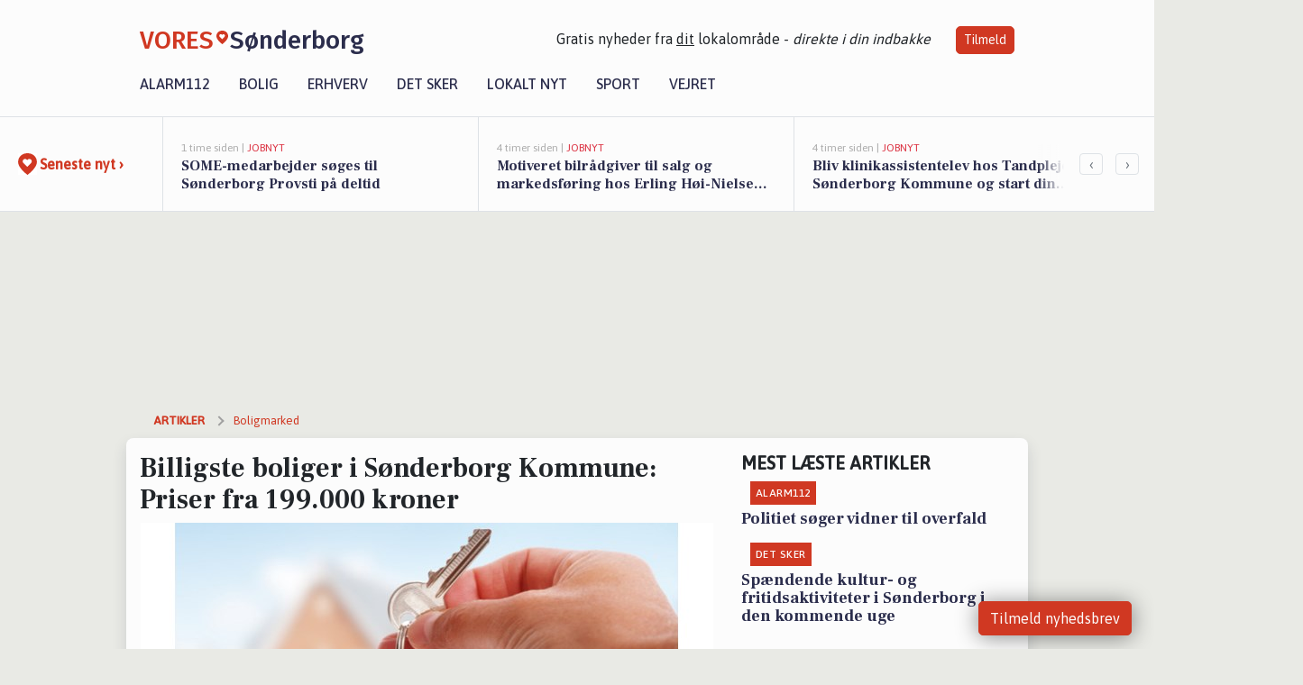

--- FILE ---
content_type: text/html; charset=utf-8
request_url: https://vores-sonderborg.dk/a/billigste-boliger-i-soenderborg-kommune-priser-fra-199000-kroner/998935a1-74ad-4172-9dea-c8cf14a52770
body_size: 18125
content:


<!DOCTYPE html>
<html lang="da">
<head>
    <meta charset="utf-8" />
    <meta name="viewport" content="width=device-width, initial-scale=1.0" />
    <title>Billigste boliger i S&#xF8;nderborg Kommune: Priser fra 199.000 kroner | VORES S&#xF8;nderborg</title>
    
    <link href='https://fonts.gstatic.com' rel='preconnect' crossorigin>
<link href='https://assets.vorescdn.dk' rel='preconnect' crossorigin>
    <link rel="manifest" href="/manifest.json">
        <meta name="description" content="Billigste boliger i S&#xF8;nderborg Kommune: Priser fra 199.000 kroner" />


    <link rel="canonical" href="https://vores-sonderborg.dk/a/billigste-boliger-i-soenderborg-kommune-priser-fra-199000-kroner/998935a1-74ad-4172-9dea-c8cf14a52770">


<meta property="fb:app_id" content="603210533761694" />
    <meta property="fb:pages" content="103027527909471" />
        <meta property="og:type" content="article" />
        <meta property="og:image" content="https://assets.vorescdn.dk/vores-by/a91d2523-3c69-42e4-8b1e-0b95139b8143.jpg?width=1200&amp;height=630&amp;mode=pad&amp;bgcolor=FFFFFF&amp;scale=both" />
        <meta property="article:published_date" content="2025-01-29T13:13:39" />
        <meta property="article:author" content="System" />

    <script type="application/ld+json">
        {"@context":"https://schema.org","@type":"NewsArticle","mainEntityOfPage":{"@type":"WebPage","@id":"https://vores-sonderborg.dk/a/billigste-boliger-i-soenderborg-kommune-priser-fra-199000-kroner/998935a1-74ad-4172-9dea-c8cf14a52770"},"headline":"Billigste boliger i Sønderborg Kommune: Priser fra 199.000 kroner","image":["https://assets.vorescdn.dk/vores-by/a91d2523-3c69-42e4-8b1e-0b95139b8143.jpg","https://assets.vorescdn.dk/vores-by/32981165-4cdb-45d0-a8a8-2ce123ef62b1.jpg","https://assets.vorescdn.dk/vores-by/6a3e3521-bb3b-4f3f-9dd0-3bbdc74225e3.jpg","https://assets.vorescdn.dk/vores-by/c6fb9e39-fbea-4ca8-8e05-9129bd8df3d6.jpg","https://assets.vorescdn.dk/vores-by/592f7242-e0ff-49c4-929c-a3427f521005.jpg","https://assets.vorescdn.dk/vores-by/6d781b41-ab60-4a4c-9b8c-d8e82978e180.jpg"],"datePublished":"2025-01-29T13:13:39","dateModified":null,"author":{"@type":"Person","name":"System"},"publisher":{"@type":"Organization","name":"VORES Sønderborg","logo":{"@type":"ImageObject","url":"https://vores-sonderborg.dk/img/logo/site_square.png"}}}
    </script>



    <meta name="facebook-domain-verification" content="s5pnhdpnlrhhtrif58w9cueqixa3fe" />

    
<link rel="icon" type="image/png" href="/img/icons/icon-152x152.png" />
<link rel="apple-touch-icon" type="image/png" href="/favicon.png" />

<link rel="preload" as="style" href="https://fonts.googleapis.com/css?family=Frank&#x2B;Ruhl&#x2B;Libre:400,700|Asap:400,500|Fira&#x2B;Sans:500|Merriweather:400&amp;display=swap">
<link href="https://fonts.googleapis.com/css?family=Frank&#x2B;Ruhl&#x2B;Libre:400,700|Asap:400,500|Fira&#x2B;Sans:500|Merriweather:400&amp;display=swap" rel="stylesheet" />

<link rel="preload" as="style" href="/dist/main.css?v=4lVlcf_nVVhS9k3-PzDma9gPCqVzZa-xwe6Z3nUGu-A">
<link rel="stylesheet" href="/dist/main.css?v=4lVlcf_nVVhS9k3-PzDma9gPCqVzZa-xwe6Z3nUGu-A" />
        <script type="text/javascript">
        window.dataLayer = window.dataLayer || [];
        window.dataLayer.push({
            dlv_page_type: "artikel_vip",
            dlv_category: "Boligmarked",
            dlv_source: "Boliga.dk"
        });
    </script>

    
    
<script>
var voresConfiguration = {"modules":["floating-subscribe"],"site":{"name":"S\u00F8nderborg","siteName":"VORES S\u00F8nderborg","hostname":"vores-sonderborg.dk","facebookPageId":103027527909471,"instagramHandle":""},"bannerPlaceholder":{"salesEmail":"salg@voresdigital.dk?subject=Henvendelse fra VORES S\u00F8nderborg","logo":"https://assets.vorescdn.dk/remote/vores-sonderborg.dk/img/logo/site.png?width=250"},"facebookAppId":"603210533761694","googleSignInClientId":"643495767278-bqenl96m5li36d9c3e1a1ujch1giorgn.apps.googleusercontent.com","products":{"groceryPlusProductId":"832729fc-0197-4a09-a829-2ad24ec33c74"},"csrf":"CfDJ8FuIb0WNFg9DhYJimJMeEWiNGS419y8nrNNUeDH7gyy6AANDaSJPftuhOSbEcOYZ5hgGk1WgKOT0L6sfZDv8Bizx3Zqx9Ke5dCrrZ1YcOFc318ZX_zElAcRUEi6QbozR4_Gi0E9jeJSdD_CGAnFj5lE","gtmId":"GTM-PMFG7C7"}
</script>

<script src="/dist/essentials-bundle.js?v=hjEg4_jAEA1nYcyRynaMY4wTMfjlzT6aiRLaBhOhzEo" defer></script>
    
<script type="text/javascript">
var utag_data = {
}
</script>
<!-- Loading script asynchronously -->
<script type="text/javascript">
    (function(a,b,c,d){
    a='//tags.tiqcdn.com/utag/jysk-fynske-medier/partners/prod/utag.js';
    b=document;c='script';d=b.createElement(c);d.src=a;d.type='text/java'+c;d.async=true;
    a=b.getElementsByTagName(c)[0];a.parentNode.insertBefore(d,a);
    })();
</script>


<script async='async' src='//macro.adnami.io/macro/hosts/adsm.macro.voresdigital.dk.js'></script>


<script src="//zrzzqdBnFEBxKXGb4.ay.delivery/manager/zrzzqdBnFEBxKXGb4" type="text/javascript" referrerpolicy="no-referrer-when-downgrade"></script>


<script>window.googletag = window.googletag || {cmd: []};</script>
<script>
    googletag.cmd.push(function(){
        googletag.pubads().setTargeting('vd_page', "vores-sonderborg.dk");
googletag.pubads().setTargeting('vd_category', "boligmarked");googletag.pubads().setTargeting('vd_type', "artikel_vip");    });
</script>
</head>
<body>
    

<div class="d-flex flex-column">
    

<header class="" id="header">
    <nav class="navbar navbar-expand-md navbar-light sticky ">
        <div class="container">
            <div class="d-flex flex-wrap align-items-center w-100 justify-content-between">
                    <a class="logo" href="/">
        <span>VORES</span><div class="logo-icon"><img alt="" src="/img/logo/homeheart.svg" aria-hidden="true" /></div><span>S&#xF8;nderborg</span>
                    </a>
                    <burger-menu></burger-menu>
                    <div class="d-none d-lg-block">
                        <span>Gratis nyheder fra <u>dit</u> lokalområde - <i>direkte i din indbakke</i></span>
                        <button onclick="vmh.showSubscribeModal('Header')" class="ml-4 btn btn-sm btn-primary">Tilmeld</button>
                    </div>
            </div>
                <div class="d-flex flex-wrap align-items-center">
                    
                    <div class="collapse navbar-collapse text-right text-md-center" id="navbarMenu">
                        <ul class="navbar-nav mr-auto mt-2 mt-lg-0">

                            <li class="nav-item">
                                <a class="nav-link" href="/alarm112">
                                    Alarm112
                                </a>
                            </li>
                            <li class="nav-item">
                                <a class="nav-link" href="/bolig">
                                    Bolig
                                </a>
                            </li>
                            <li class="nav-item" site="Site">
                                <a class="nav-link" href="/erhverv">
                                    Erhverv
                                </a>
                            </li>
                            <li class="nav-item">
                                <a class="nav-link" href="/detsker">
                                    Det sker
                                </a>
                            </li>
                            <li class="nav-item">
                                <a class="nav-link" href="/lokaltnyt">
                                    Lokalt nyt
                                </a>
                            </li>
                            <li class="nav-item">
                                <a class="nav-link" href="/sport">
                                    Sport
                                </a>
                            </li>
                            <li class="nav-item align-middle">
                                
                            </li>
                            <li class="nav-item align-middle">
                                <a class="nav-link align-items-center" href="/vejret">
                                    Vejret
                                </a>
                            </li>
                        </ul>
                    </div>
                </div>
        </div>
    </nav>
</header>
    <div class="d-flex flex-column flex-grow-1">
        <div class="flex-grow-1">
                
<div class="news-bar">
    <!-- Label section -->
    <div class="news-bar-label">
        <a class="article-icon" href="/artikler">
            <b class="news-title">Seneste nyt &rsaquo;</b>
        </a>
    </div>

    <!-- News slider section -->
    <div class="news-slider">
            <a class="article-link" href="/artikler?contentId=61f7b640-94f2-413f-b4f5-bf7cbb8c0f80" ga-track-kpi="" data-action="click_article" data-itemid="61f7b640-94f2-413f-b4f5-bf7cbb8c0f80" data-itemtype="Content" data-itemcategory="Jobnyt" data-placement="1" data-container="news_bar_preview">
                <div class="news-bar-item" ga-track-impression="" data-itemid="61f7b640-94f2-413f-b4f5-bf7cbb8c0f80" data-itemtype="Content" data-itemcategory="Jobnyt" data-placement="1" data-container="news_bar_preview">
                    <div class="timeago">1 time siden | </div>
                    <div class="category">Jobnyt</div>
                    <b class="news-title">SOME-medarbejder s&#xF8;ges til S&#xF8;nderborg Provsti p&#xE5; deltid </b>
                </div>
            </a>
            <a class="article-link" href="/artikler?contentId=c2b48665-2300-4827-939b-f71300cf9131" ga-track-kpi="" data-action="click_article" data-itemid="c2b48665-2300-4827-939b-f71300cf9131" data-itemtype="Content" data-itemcategory="Jobnyt" data-placement="2" data-container="news_bar_preview">
                <div class="news-bar-item" ga-track-impression="" data-itemid="c2b48665-2300-4827-939b-f71300cf9131" data-itemtype="Content" data-itemcategory="Jobnyt" data-placement="2" data-container="news_bar_preview">
                    <div class="timeago">4 timer siden | </div>
                    <div class="category">Jobnyt</div>
                    <b class="news-title">Motiveret bilr&#xE5;dgiver til salg og markedsf&#xF8;ring hos Erling H&#xF8;i-Nielsen i S&#xF8;nderborg</b>
                </div>
            </a>
            <a class="article-link" href="/artikler?contentId=ebb55621-4756-4521-93ac-9c51bbd7efa3" ga-track-kpi="" data-action="click_article" data-itemid="ebb55621-4756-4521-93ac-9c51bbd7efa3" data-itemtype="Content" data-itemcategory="Jobnyt" data-placement="3" data-container="news_bar_preview">
                <div class="news-bar-item" ga-track-impression="" data-itemid="ebb55621-4756-4521-93ac-9c51bbd7efa3" data-itemtype="Content" data-itemcategory="Jobnyt" data-placement="3" data-container="news_bar_preview">
                    <div class="timeago">4 timer siden | </div>
                    <div class="category">Jobnyt</div>
                    <b class="news-title">Bliv klinikassistentelev hos Tandplejen i S&#xF8;nderborg Kommune og start din karriere i et st&#xE6;rkt fagligt f&#xE6;llesskab</b>
                </div>
            </a>
            <a class="article-link" href="/artikler?contentId=6e82b45e-e24e-411a-a239-8f567c810af1" ga-track-kpi="" data-action="click_article" data-itemid="6e82b45e-e24e-411a-a239-8f567c810af1" data-itemtype="Content" data-itemcategory="Jobnyt" data-placement="4" data-container="news_bar_preview">
                <div class="news-bar-item" ga-track-impression="" data-itemid="6e82b45e-e24e-411a-a239-8f567c810af1" data-itemtype="Content" data-itemcategory="Jobnyt" data-placement="4" data-container="news_bar_preview">
                    <div class="timeago">4 timer siden | </div>
                    <div class="category">Jobnyt</div>
                    <b class="news-title">Bliv barselsvikar som ergoterapeut p&#xE5; prisvindende H&#xF8;rup Plejecenter </b>
                </div>
            </a>
            <a class="article-link" href="/artikler?contentId=0d9e2771-9277-42a8-b3ef-e15708653876" ga-track-kpi="" data-action="click_article" data-itemid="0d9e2771-9277-42a8-b3ef-e15708653876" data-itemtype="Content" data-itemcategory="Boligmarked" data-placement="5" data-container="news_bar_preview">
                <div class="news-bar-item" ga-track-impression="" data-itemid="0d9e2771-9277-42a8-b3ef-e15708653876" data-itemtype="Content" data-itemcategory="Boligmarked" data-placement="5" data-container="news_bar_preview">
                    <div class="timeago">5 timer siden | </div>
                    <div class="category">Boligmarked</div>
                    <b class="news-title">Top 6 over dyreste boliger til salg i S&#xF8;nderborg. Priser op til 11.000.000 kr</b>
                </div>
            </a>
            <a class="article-link" href="/artikler?contentId=ec808144-bc99-4a20-ace2-88dc7c34a90f" ga-track-kpi="" data-action="click_article" data-itemid="ec808144-bc99-4a20-ace2-88dc7c34a90f" data-itemtype="Content" data-itemcategory="Jobnyt" data-placement="6" data-container="news_bar_preview">
                <div class="news-bar-item" ga-track-impression="" data-itemid="ec808144-bc99-4a20-ace2-88dc7c34a90f" data-itemtype="Content" data-itemcategory="Jobnyt" data-placement="6" data-container="news_bar_preview">
                    <div class="timeago">6 timer siden | </div>
                    <div class="category">Jobnyt</div>
                    <b class="news-title">Intern bygherrer&#xE5;dgiver i S&#xF8;nderborg Kommune: Kombin&#xE9;r byggeteknisk viden med projektledelse</b>
                </div>
            </a>
            <a class="article-link" href="/artikler?contentId=1614934a-cb53-4cf2-be6b-a3e49b7c2e67" ga-track-kpi="" data-action="click_article" data-itemid="1614934a-cb53-4cf2-be6b-a3e49b7c2e67" data-itemtype="Content" data-itemcategory="Det sker" data-placement="7" data-container="news_bar_preview">
                <div class="news-bar-item" ga-track-impression="" data-itemid="1614934a-cb53-4cf2-be6b-a3e49b7c2e67" data-itemtype="Content" data-itemcategory="Det sker" data-placement="7" data-container="news_bar_preview">
                    <div class="timeago">8 timer siden | </div>
                    <div class="category">Det sker</div>
                    <b class="news-title">Sp&#xE6;ndende arrangementer i S&#xF8;nderborg denne weekend</b>
                </div>
            </a>
            <a class="article-link" href="/artikler?contentId=a0019d07-5ffb-41d5-a49c-7b9ba75cc49e" ga-track-kpi="" data-action="click_article" data-itemid="a0019d07-5ffb-41d5-a49c-7b9ba75cc49e" data-itemtype="Content" data-itemcategory="Alarm112" data-placement="8" data-container="news_bar_preview">
                <div class="news-bar-item" ga-track-impression="" data-itemid="a0019d07-5ffb-41d5-a49c-7b9ba75cc49e" data-itemtype="Content" data-itemcategory="Alarm112" data-placement="8" data-container="news_bar_preview">
                    <div class="timeago">9 timer siden | </div>
                    <div class="category">Alarm112</div>
                    <b class="news-title">Flere bilister fik b&#xF8;de for fart </b>
                </div>
            </a>
            <a class="article-link" href="/artikler?contentId=b24d8ac1-5ff6-4e04-a179-b90fc8d1318c" ga-track-kpi="" data-action="click_article" data-itemid="b24d8ac1-5ff6-4e04-a179-b90fc8d1318c" data-itemtype="Content" data-itemcategory="Boligmarked" data-placement="9" data-container="news_bar_preview">
                <div class="news-bar-item" ga-track-impression="" data-itemid="b24d8ac1-5ff6-4e04-a179-b90fc8d1318c" data-itemtype="Content" data-itemcategory="Boligmarked" data-placement="9" data-container="news_bar_preview">
                    <div class="timeago">18-01-2026 13:03 | </div>
                    <div class="category">Boligmarked</div>
                    <b class="news-title">Midtkobbel 6 og 1 anden boliger er kommet til salg denne uge i S&#xF8;nderborg - se boligerne her.</b>
                </div>
            </a>
            <a class="article-link" href="/artikler?contentId=e45c2099-acb4-4f82-b47c-020cf20dcc5f" ga-track-kpi="" data-action="click_article" data-itemid="e45c2099-acb4-4f82-b47c-020cf20dcc5f" data-itemtype="Content" data-itemcategory="Det sker" data-placement="10" data-container="news_bar_preview">
                <div class="news-bar-item" ga-track-impression="" data-itemid="e45c2099-acb4-4f82-b47c-020cf20dcc5f" data-itemtype="Content" data-itemcategory="Det sker" data-placement="10" data-container="news_bar_preview">
                    <div class="timeago">18-01-2026 12:05 | </div>
                    <div class="category">Det sker</div>
                    <b class="news-title">Sp&#xE6;ndende kultur- og fritidsaktiviteter i S&#xF8;nderborg i den kommende uge</b>
                </div>
            </a>
    </div>

        <!-- Navigation section -->
        <div class="news-bar-navigation">
            <button class="btn btn-outline-secondary" onclick="scrollNewsBar(-350)">&lsaquo;</button>
            <button class="btn btn-outline-secondary" onclick="scrollNewsBar(350)">&rsaquo;</button>
        </div>
</div>
            <div class="container pt-3">
                            <div class="step_sticky step_sticky_left">
    <div data-ay-manager-id="div-gpt-ad-sticky_1">
        <script type="text/javascript">
            window.ayManagerEnv = window.ayManagerEnv || { cmd : []};
            window.ayManagerEnv.cmd.push(function() {
                ayManagerEnv.display("div-gpt-ad-sticky_1");
            });
        </script>
    </div>
</div>
                            <div class="step_sticky step_sticky_right">
    <div data-ay-manager-id="div-gpt-ad-sticky_2">
        <script type="text/javascript">
            window.ayManagerEnv = window.ayManagerEnv || { cmd : []};
            window.ayManagerEnv.cmd.push(function() {
                ayManagerEnv.display("div-gpt-ad-sticky_2");
            });
        </script>
    </div>
</div>
                            
<div class="step_billboard">
    <div data-ay-manager-id="div-gpt-ad-billboard_1">
        <script type="text/javascript">
            window.ayManagerEnv = window.ayManagerEnv || { cmd : []};
            window.ayManagerEnv.cmd.push(function() {
                ayManagerEnv.display("div-gpt-ad-billboard_1");
            });
        </script>
    </div>
</div>
                

<div class="vip-page my-3">
    <div class="row">
        <div class="container">

                
    <div class="row breadcrumbs py-2">
        <div class="col">
            <ol itemscope itemtype="http://schema.org/BreadcrumbList" class="list-unstyled my-0 col d-flex">
                <li itemprop="itemListElement" itemscope itemtype="http://schema.org/ListItem">
                    <a href="/artikler" itemid="/artikler" class="section" itemscope itemtype="http://schema.org/Thing" itemprop="item">
                        <span itemprop="name">Artikler</span>
                    </a>
                    <meta itemprop="position" content="1" />
                </li>
                    <li class="" itemprop="itemListElement" itemscope itemtype="http://schema.org/ListItem">
                            <a href="/artikler/boligmarked" itemid="/artikler/boligmarked" itemscope itemtype="http://schema.org/Thing" itemprop="item">
                                <span itemprop="name">Boligmarked</span>
                            </a>
                        <meta itemprop="position" content="2" />
                    </li>
                    <li class="sr-only" itemprop="itemListElement" itemscope itemtype="http://schema.org/ListItem">
                            <span itemid="/a/billigste-boliger-i-soenderborg-kommune-priser-fra-199000-kroner/998935a1-74ad-4172-9dea-c8cf14a52770" itemscope itemtype="http://schema.org/Thing" itemprop="item">
                                <span itemprop="name">Billigste boliger i S&#xF8;nderborg Kommune: Priser fra 199.000 kroner</span>
                            </span>
                        <meta itemprop="position" content="3" />
                    </li>
            </ol>
        </div>
    </div>

        </div>
    </div>


    <div class="row">
        <div class="container bg-white shadow pb-4 default-container-padding">
            <div class="row mt-3">
                <div class="col-12 col-lg-8">
                    <article id="998935a1-74ad-4172-9dea-c8cf14a52770" class="muncipalitypropertyarticle desktop" data-id="998935a1-74ad-4172-9dea-c8cf14a52770"
         data-category="Boligmarked" data-assets='[{"id":"a91d2523-3c69-42e4-8b1e-0b95139b8143","width":625,"height":400},{"id":"32981165-4cdb-45d0-a8a8-2ce123ef62b1","width":550,"height":366},{"id":"6a3e3521-bb3b-4f3f-9dd0-3bbdc74225e3","width":550,"height":412},{"id":"c6fb9e39-fbea-4ca8-8e05-9129bd8df3d6","width":550,"height":366},{"id":"592f7242-e0ff-49c4-929c-a3427f521005","width":550,"height":366},{"id":"6d781b41-ab60-4a4c-9b8c-d8e82978e180","width":550,"height":366}]'>
    <h1>
        Billigste boliger i S&#xF8;nderborg Kommune: Priser fra 199.000 kroner
    </h1>


            <div class="cover-img-container">
                <img class="cover-img" src="https://assets.vorescdn.dk/vores-by/a91d2523-3c69-42e4-8b1e-0b95139b8143.jpg?width=635&amp;height=357&amp;mode=pad&amp;bgcolor=FFFFFF&amp;scale=both" srcset="https://assets.vorescdn.dk/vores-by/a91d2523-3c69-42e4-8b1e-0b95139b8143.jpg?width=1270&amp;height=714&amp;mode=pad&amp;bgcolor=FFFFFF&amp;scale=both 2x, https://assets.vorescdn.dk/vores-by/a91d2523-3c69-42e4-8b1e-0b95139b8143.jpg?width=635&amp;height=357&amp;mode=pad&amp;bgcolor=FFFFFF&amp;scale=both 1x" data-assetid="a91d2523-3c69-42e4-8b1e-0b95139b8143" />
               
            </div>
    <div class="col-12 d-flex editor py-2 mt-1 mb-1 border-bottom border-top pl-0 align-items-center">
            <div class="d-flex flex-wrap justify-content-end align-items-center" style="margin-left: auto;">

                
<a class="btn btn-sm btn-primary d-flex align-items-center justify-content-center" id="shareLinkBtn" style="white-space: nowrap" title="Del på Facebook" onclick="vmh.shareLink('https%3A%2F%2Fvores-sonderborg.dk%2Fa%2Fbilligste-boliger-i-soenderborg-kommune-priser-fra-199000-kroner%2F998935a1-74ad-4172-9dea-c8cf14a52770')">
	Del artikel <img alt="Del på facebook" class="ml-2" style="height: 18px;width: 18px;" src="/img/icons/icon-share-white.svg" />
</a>


            </div>
    </div>
    <div class="d-flex flex-wrap justify-content-between">
            <div>
                <img src="/img/icons/clock-icon.svg" alt="dato" style="height: 11px; width: 11px" />
                <time itemprop="dateCreated datePublished"
                      datetime="2025-01-29T12:13:39Z"
                      class="text-muted">
                    Onsdag d. 29. jan. 2025 - kl. 13:13
                </time>
            </div>
    </div>
    <br />

    <div class="article-content">
        
        
<p>
	Gider du heller ikke betale for meget for din næste bolig? Det behøver du heller ikke.<br/>
	Du kan stadig finde den helt rette bolig til dig, som matcher netop dine ønsker og behov.
</p>

<p>
	Se de billigste boliger til salg netop nu i S&#xF8;nderborg Kommune her.
</p>

<p>
	Måske ligger din næste drømmebolig og venter på dig – og så til en god pris.
</p>




<div class="d-flex flex-wrap justify-content-center justify-content-md-between rentalproperties">
        <div class="property">
            <div ga-track-impression="" data-itemtype="Property" data-placement="1" data-container="article_boliga_property">
                <a href="https://www.boliga.dk/bolig/2084506" target="_blank" rel="noopener" class="pb-4 link-black" ga-track-external-click="" data-container="article_boliga_property">
                        <img src="/img/content/property/bolig-billede-paa-vej.png" width="300" height="160" />

                    <span class="right">199.000 kr</span>

                    <span class="right-lower">250 m<sup>2</sup></span>

                    <h5 class="pt-2">Mommarkvej 355, Tandslet, Sydals</h5>
                </a>

            </div>
        </div>
        <div class="property">
            <div ga-track-impression="" data-itemtype="Property" data-placement="2" data-container="article_boliga_property">
                <a href="https://www.boliga.dk/bolig/2144319" target="_blank" rel="noopener" class="pb-4 link-black" ga-track-external-click="" data-container="article_boliga_property">
                        <img data-src="https://assets.vorescdn.dk/vores-by/32981165-4cdb-45d0-a8a8-2ce123ef62b1.jpg?width=300&amp;height=160&amp;mode=carve" data-srcset="https://assets.vorescdn.dk/vores-by/32981165-4cdb-45d0-a8a8-2ce123ef62b1.jpg?width=600&amp;height=320&amp;mode=carve 2x, https://assets.vorescdn.dk/vores-by/32981165-4cdb-45d0-a8a8-2ce123ef62b1.jpg?width=300&amp;height=160&amp;mode=carve 1x" data-assetid="32981165-4cdb-45d0-a8a8-2ce123ef62b1" />

                    <span class="right">245.000 kr</span>

                    <span class="right-lower">92 m<sup>2</sup></span>

                    <h5 class="pt-2">T&#xF8;rsb&#xF8;lgade 64, T&#xF8;rsb&#xF8;l, Gr&#xE5;sten</h5>
                </a>

            </div>
        </div>
        <div class="property">
            <div ga-track-impression="" data-itemtype="Property" data-placement="3" data-container="article_boliga_property">
                <a href="https://www.boliga.dk/bolig/2018735" target="_blank" rel="noopener" class="pb-4 link-black" ga-track-external-click="" data-container="article_boliga_property">
                        <img data-src="https://assets.vorescdn.dk/vores-by/6d781b41-ab60-4a4c-9b8c-d8e82978e180.jpg?width=300&amp;height=160&amp;mode=carve" data-srcset="https://assets.vorescdn.dk/vores-by/6d781b41-ab60-4a4c-9b8c-d8e82978e180.jpg?width=600&amp;height=320&amp;mode=carve 2x, https://assets.vorescdn.dk/vores-by/6d781b41-ab60-4a4c-9b8c-d8e82978e180.jpg?width=300&amp;height=160&amp;mode=carve 1x" data-assetid="6d781b41-ab60-4a4c-9b8c-d8e82978e180" />

                    <span class="right">250.000 kr</span>

                    <span class="right-lower">116 m<sup>2</sup></span>

                    <h5 class="pt-2">Birkevej 3, Adsb&#xF8;l, Gr&#xE5;sten</h5>
                </a>

            </div>
        </div>
        <div class="property">
            <div ga-track-impression="" data-itemtype="Property" data-placement="4" data-container="article_boliga_property">
                <a href="https://www.boliga.dk/bolig/2139438" target="_blank" rel="noopener" class="pb-4 link-black" ga-track-external-click="" data-container="article_boliga_property">
                        <img data-src="https://assets.vorescdn.dk/vores-by/592f7242-e0ff-49c4-929c-a3427f521005.jpg?width=300&amp;height=160&amp;mode=carve" data-srcset="https://assets.vorescdn.dk/vores-by/592f7242-e0ff-49c4-929c-a3427f521005.jpg?width=600&amp;height=320&amp;mode=carve 2x, https://assets.vorescdn.dk/vores-by/592f7242-e0ff-49c4-929c-a3427f521005.jpg?width=300&amp;height=160&amp;mode=carve 1x" data-assetid="592f7242-e0ff-49c4-929c-a3427f521005" />

                    <span class="right">250.000 kr</span>

                    <span class="right-lower">143 m<sup>2</sup></span>

                    <h5 class="pt-2">Fjordvejen 143, Rinken&#xE6;s, Gr&#xE5;sten</h5>
                </a>

            </div>
        </div>
            <div class="lead-form mb-4 mt-2 font-sans">
                <lead-form data-csrf="CfDJ8FuIb0WNFg9DhYJimJMeEWgkHH69yMbJsotV_Iq0YhSs8oPtBXzSllLfGajJP2Hf9_l9orLQhEKL9xN-3GCHHFz8r5KfxT6WMKrsmiyiy2VRADCRpkSolzgb07ALBeIVILq8H5FXsDyw7qnCuv31GN4" data-eventsection="ArticlePropertyFeed" />
            </div>
            
        <div class="property">
            <div ga-track-impression="" data-itemtype="Property" data-placement="5" data-container="article_boliga_property">
                <a href="https://www.boliga.dk/bolig/2173975" target="_blank" rel="noopener" class="pb-4 link-black" ga-track-external-click="" data-container="article_boliga_property">
                        <img data-src="https://assets.vorescdn.dk/vores-by/c6fb9e39-fbea-4ca8-8e05-9129bd8df3d6.jpg?width=300&amp;height=160&amp;mode=carve" data-srcset="https://assets.vorescdn.dk/vores-by/c6fb9e39-fbea-4ca8-8e05-9129bd8df3d6.jpg?width=600&amp;height=320&amp;mode=carve 2x, https://assets.vorescdn.dk/vores-by/c6fb9e39-fbea-4ca8-8e05-9129bd8df3d6.jpg?width=300&amp;height=160&amp;mode=carve 1x" data-assetid="c6fb9e39-fbea-4ca8-8e05-9129bd8df3d6" />

                    <span class="right">295.000 kr</span>

                    <span class="right-lower">271 m<sup>2</sup></span>

                    <h5 class="pt-2">Nederballe 16, Brandsb&#xF8;l, Nordborg</h5>
                </a>

            </div>
        </div>
        <div class="property">
            <div ga-track-impression="" data-itemtype="Property" data-placement="6" data-container="article_boliga_property">
                <a href="https://www.boliga.dk/bolig/2098571" target="_blank" rel="noopener" class="pb-4 link-black" ga-track-external-click="" data-container="article_boliga_property">
                        <img data-src="https://assets.vorescdn.dk/vores-by/6a3e3521-bb3b-4f3f-9dd0-3bbdc74225e3.jpg?width=300&amp;height=160&amp;mode=carve" data-srcset="https://assets.vorescdn.dk/vores-by/6a3e3521-bb3b-4f3f-9dd0-3bbdc74225e3.jpg?width=600&amp;height=320&amp;mode=carve 2x, https://assets.vorescdn.dk/vores-by/6a3e3521-bb3b-4f3f-9dd0-3bbdc74225e3.jpg?width=300&amp;height=160&amp;mode=carve 1x" data-assetid="6a3e3521-bb3b-4f3f-9dd0-3bbdc74225e3" />

                    <span class="right">380.000 kr</span>

                    <span class="right-lower">91 m<sup>2</sup></span>

                    <h5 class="pt-2">Degnetoft 23, Kv&#xE6;rs, Gr&#xE5;sten</h5>
                </a>

            </div>
        </div>
</div>


    </div>
    
        <div class="d-flex flex-wrap justify-content-between">
            <small class="text-muted">VORES S&#xF8;nderborg overvåger løbende boligmarkedet og artiklen opdateres derfor
                løbende.</small>
        </div>


        <div class="d-flex flex-wrap justify-content-between">
                <small class="text-muted">Kilde: <a target="_blank" href="https://boliga.dk">Boliga.dk</a></small>
        </div>




        
    <div class="d-flex justify-content-center py-3 pb-5 w-100">
        <a class="b4nn3r w300_h160"
           aria-hidden="true"
           title="Reklame"
           href="https://www.lagersalg.com/?utm_source=vores-sonderborg.dk&amp;utm_medium=banner"
           rel="noopener nofollow"
           target="_blank"
           data-background="https://assets.vorescdn.dk/vores-by/d19e68de-c90f-4037-8a36-804ae5516b95.jpg?width=300&amp;height=160&amp;mode=crop&amp;bgcolor=FFFFFF"
           data-backgroundretina="https://assets.vorescdn.dk/vores-by/d19e68de-c90f-4037-8a36-804ae5516b95.jpg?width=600&amp;height=320&amp;mode=crop&amp;bgcolor=FFFFFF"
           data-id="a0efaedd-a859-4830-a429-e004d69e632b"
           data-track="True"
           data-allowduplicates="False"
           data-onlyshowbannersfrombusinesseswithproductid="">
        </a>

</div>

</article>

                    <div class="row justify-content-center border-top py-3">
                        <div class="col-md-6 col-sm my-2">
                            <email-signup-widget 
    data-location="Article" 
    ></email-signup-widget>
                        </div>
                    </div>

                </div>
                <div class="col-12 col-lg-4 order-2 order-md-1">
                    
                        <div>
                                <h5 class="text-uppercase font-weight-bold pb-3">Mest læste artikler</h5>
        <div class="row pb-3 mb-3">
            <div class="col">
                

<a class="top-story article-link h-100" href="/a/politiet-soeger-vidner-til-overfald/18a80865-978e-4325-a2b0-1f51b9efdf3e" ga-track-impression="" data-itemid="18a80865-978e-4325-a2b0-1f51b9efdf3e" data-itemtype="Content" data-itemcategory="Alarm112" data-container="medium_article_preview" ga-track-kpi="" data-action="click_article">
    <div class="top-story-header">
        <div class="img-container">
            <div class="img-bg " data-background="https://assets.vorescdn.dk/vores-by/7f7b7bb0-83ce-4607-ba1e-f771de26688a.jpg?width=300&amp;height=169&amp;mode=max&amp;bgcolor=FFFFFF&amp;quality=90&amp;c.focus=faces" data-backgroundretina="https://assets.vorescdn.dk/vores-by/7f7b7bb0-83ce-4607-ba1e-f771de26688a.jpg?width=600&amp;height=338&amp;mode=max&amp;bgcolor=FFFFFF&amp;quality=90&amp;c.focus=faces" data-assetid="7f7b7bb0-83ce-4607-ba1e-f771de26688a">
            </div>
        </div>

        <div class="categories">   
                <div class="category">Alarm112</div>
        </div>
        
    </div>

    <h2 class="mt-3 mb-0">Politiet s&#xF8;ger vidner til overfald</h2>
</a>
            </div>
        </div>
        <div class="row pb-3 mb-3">
            <div class="col">
                

<a class="top-story article-link h-100" href="/a/spaendende-kultur-og-fritidsaktiviteter-i-soenderborg-i-den-kommende-uge/e45c2099-acb4-4f82-b47c-020cf20dcc5f" ga-track-impression="" data-itemid="e45c2099-acb4-4f82-b47c-020cf20dcc5f" data-itemtype="Content" data-itemcategory="Det sker" data-container="medium_article_preview" ga-track-kpi="" data-action="click_article">
    <div class="top-story-header">
        <div class="img-container">
            <div class="img-bg " data-background="https://assets.vorescdn.dk/vores-by/e12d31ce-0f0c-499b-9ed2-0ca12cb0bd99.jpg?width=300&amp;height=169&amp;mode=max&amp;bgcolor=FFFFFF&amp;quality=90&amp;c.focus=faces" data-backgroundretina="https://assets.vorescdn.dk/vores-by/e12d31ce-0f0c-499b-9ed2-0ca12cb0bd99.jpg?width=600&amp;height=338&amp;mode=max&amp;bgcolor=FFFFFF&amp;quality=90&amp;c.focus=faces" data-assetid="e12d31ce-0f0c-499b-9ed2-0ca12cb0bd99">
            </div>
        </div>

        <div class="categories">   
                <div class="category">Det sker</div>
        </div>
        
    </div>

    <h2 class="mt-3 mb-0">Sp&#xE6;ndende kultur- og fritidsaktiviteter i S&#xF8;nderborg i den kommende uge</h2>
</a>
            </div>
        </div>

                        </div>
                    
                    <div class="w-100 border-bottom py-3">
                        <a class="d-flex align-items-center cta" href="/brugerindhold/opret-lykoenskning">
                            <img class="mr-4" alt="lykønskning" src="/img/icons/icon-lykkeoenskning.svg" />
                            <span class="flex-grow-1">
                                Send en gratis lykønskning
                            </span>
                        </a>
                    </div>
                    <div class="w-100 border-bottom py-3">
                        <a class="d-flex align-items-center cta" href="/opret-mindeside">
                            <img class="mr-4" alt="mindeord" src="/img/icons/icon-mindeord.svg" />
                            <span class="flex-grow-1">
                                Opret mindeside
                            </span>
                        </a>
                    </div>
                    <div class="w-100 py-3">
                        <a class="d-flex align-items-center cta" href="/brugerindhold/opret-nyhed">
                            <img class="mr-4" alt="læserbidrag" src="/img/icons/icon-laeserbidrag.svg" />
                            <span class="flex-grow-1">
                                Indsend dit læserbidrag
                            </span>
                        </a>
                    </div>
                    <facebook-carousel data-breakpoints='{
                  "540": {
                    "slidesPerView": 2
                  },
                  "758": {
                    "slidesPerView": 3
                  },
                  "960": {
                    "slidesPerView": 1
                  }
                }'
                    data-container="facebook_post_carousel"></facebook-carousel>
                    <div class="mb-3">
                        <div class="w-100 d-flex justify-content-center border-bottom py-4">
        <div class="b4nn3r lazy w300_h160"
             data-size="w300_h160"
             data-placement=""
             data-allowplaceholder="False"
             data-onlyshowbannersfrombusinesseswithproductid="">
        </div>

</div>
                    </div>
                        
<div class="step_rectangle">
    <div data-ay-manager-id="div-gpt-ad-rectangle_1">
        <script type="text/javascript">
            window.ayManagerEnv = window.ayManagerEnv || { cmd : []};
            window.ayManagerEnv.cmd.push(function() {
                ayManagerEnv.display("div-gpt-ad-rectangle_1");
            });
        </script>
    </div>
</div>
                </div>
                    <div class="col-12 order-1 order-md-2">
                            
<div class="step_billboard">
    <div data-ay-manager-id="div-gpt-ad-billboard_2">
        <script type="text/javascript">
            window.ayManagerEnv = window.ayManagerEnv || { cmd : []};
            window.ayManagerEnv.cmd.push(function() {
                ayManagerEnv.display("div-gpt-ad-billboard_2");
            });
        </script>
    </div>
</div>
                    </div>
                <div class="col-12 order-3 order-md-3">
                    <div class="row mt-3">
                        <div class="col-12 col-lg-8">
                            
<div class="article-stream" style="padding-right: 5px; padding-left: 5px">
    
    <div class="mb-5">
        <div class="row">
            <div class="col">
                

<a class="cover-story article-link desktop" href="/a/some-medarbejder-soeges-til-soenderborg-provsti-paa-deltid/61f7b640-94f2-413f-b4f5-bf7cbb8c0f80" ga-track-impression="" data-itemid="61f7b640-94f2-413f-b4f5-bf7cbb8c0f80" data-itemtype="Content" data-itemcategory="Jobnyt" data-container="big_article_preview" ga-track-kpi="" data-action="click_article">
    <div class="cover-story-header">
        <div class="img-container">
            <div class="img-bg " style="background-image: url(https://assets.vorescdn.dk/vores-by/a4147028-0481-485c-8f8d-e1bebff2f3c2.jpg?width=630&amp;height=354&amp;mode=max&amp;bgcolor=FFFFFF&amp;c.focus=faces);" data-assetid="a4147028-0481-485c-8f8d-e1bebff2f3c2">
            </div>
        </div>

        <div class="categories">
                <div class="category">Jobnyt</div>
        </div>        
    </div>

    <h2 class="h1 mt-3">SOME-medarbejder s&#xF8;ges til S&#xF8;nderborg Provsti p&#xE5; deltid </h2>
</a>
            </div>
        </div>
    </div>


    
    <div class="mb-5">
        <div class="row ">
            <div class="col-6" style="padding-right: 10px">
                

<a class="top-story article-link h-100" href="/a/motiveret-bilraadgiver-til-salg-og-markedsfoering-hos-erling-hoei-nielsen-i-soenderborg/c2b48665-2300-4827-939b-f71300cf9131" ga-track-impression="" data-itemid="c2b48665-2300-4827-939b-f71300cf9131" data-itemtype="Content" data-itemcategory="Jobnyt" data-container="medium_article_preview" ga-track-kpi="" data-action="click_article">
    <div class="top-story-header">
        <div class="img-container">
            <div class="img-bg " data-background="https://assets.vorescdn.dk/vores-by/d0580562-b18d-4e87-b1fe-6472da49f8f1.jpg?width=300&amp;height=169&amp;mode=max&amp;bgcolor=FFFFFF&amp;quality=90&amp;c.focus=faces" data-backgroundretina="https://assets.vorescdn.dk/vores-by/d0580562-b18d-4e87-b1fe-6472da49f8f1.jpg?width=600&amp;height=338&amp;mode=max&amp;bgcolor=FFFFFF&amp;quality=90&amp;c.focus=faces" data-assetid="d0580562-b18d-4e87-b1fe-6472da49f8f1">
            </div>
        </div>

        <div class="categories">   
                <div class="category">Jobnyt</div>
        </div>
        
    </div>

    <h2 class="mt-3 mb-0">Motiveret bilr&#xE5;dgiver til salg og markedsf&#xF8;ring hos Erling H&#xF8;i-Nielsen i S&#xF8;nderborg</h2>
</a>
            </div>
            <div class="col-6" style="padding-left: 10px">
                

<a class="top-story article-link h-100" href="/a/bliv-klinikassistentelev-hos-tandplejen-i-soenderborg-kommune-og-start-din-karriere-i-et-staerkt-fagligt-faellesskab/ebb55621-4756-4521-93ac-9c51bbd7efa3" ga-track-impression="" data-itemid="ebb55621-4756-4521-93ac-9c51bbd7efa3" data-itemtype="Content" data-itemcategory="Jobnyt" data-container="medium_article_preview" ga-track-kpi="" data-action="click_article">
    <div class="top-story-header">
        <div class="img-container">
            <div class="img-bg " data-background="https://assets.vorescdn.dk/vores-by/07fb9992-12b4-414c-a829-d48a3bcfa0b7.jpg?width=300&amp;height=169&amp;mode=max&amp;bgcolor=FFFFFF&amp;quality=90&amp;c.focus=faces" data-backgroundretina="https://assets.vorescdn.dk/vores-by/07fb9992-12b4-414c-a829-d48a3bcfa0b7.jpg?width=600&amp;height=338&amp;mode=max&amp;bgcolor=FFFFFF&amp;quality=90&amp;c.focus=faces" data-assetid="07fb9992-12b4-414c-a829-d48a3bcfa0b7">
            </div>
        </div>

        <div class="categories">   
                <div class="category">Jobnyt</div>
        </div>
        
    </div>

    <h2 class="mt-3 mb-0">Bliv klinikassistentelev hos Tandplejen i S&#xF8;nderborg Kommune og start din karriere i et st&#xE6;rkt fagligt f&#xE6;llesskab</h2>
</a>
            </div>
        </div>
    </div>


    
    <div class="mb-5">
        <div class="row ">
            <div class="col-6" style="padding-right: 10px">
                

<a class="top-story article-link h-100" href="/a/bliv-barselsvikar-som-ergoterapeut-paa-prisvindende-hoerup-plejecenter/6e82b45e-e24e-411a-a239-8f567c810af1" ga-track-impression="" data-itemid="6e82b45e-e24e-411a-a239-8f567c810af1" data-itemtype="Content" data-itemcategory="Jobnyt" data-container="medium_article_preview" ga-track-kpi="" data-action="click_article">
    <div class="top-story-header">
        <div class="img-container">
            <div class="img-bg " data-background="https://assets.vorescdn.dk/vores-by/1937b80c-4742-4bc6-8922-1fd5eeb4379b.jpg?width=300&amp;height=169&amp;mode=max&amp;bgcolor=FFFFFF&amp;quality=90&amp;c.focus=faces" data-backgroundretina="https://assets.vorescdn.dk/vores-by/1937b80c-4742-4bc6-8922-1fd5eeb4379b.jpg?width=600&amp;height=338&amp;mode=max&amp;bgcolor=FFFFFF&amp;quality=90&amp;c.focus=faces" data-assetid="1937b80c-4742-4bc6-8922-1fd5eeb4379b">
            </div>
        </div>

        <div class="categories">   
                <div class="category">Jobnyt</div>
        </div>
        
    </div>

    <h2 class="mt-3 mb-0">Bliv barselsvikar som ergoterapeut p&#xE5; prisvindende H&#xF8;rup Plejecenter </h2>
</a>
            </div>
            <div class="col-6" style="padding-left: 10px">
                

<a class="top-story article-link h-100" href="/a/top-6-over-dyreste-boliger-til-salg-i-soenderborg-priser-op-til-11000000-kr/0d9e2771-9277-42a8-b3ef-e15708653876" ga-track-impression="" data-itemid="0d9e2771-9277-42a8-b3ef-e15708653876" data-itemtype="Content" data-itemcategory="Boligmarked" data-container="medium_article_preview" ga-track-kpi="" data-action="click_article">
    <div class="top-story-header">
        <div class="img-container">
            <div class="img-bg " data-background="https://assets.vorescdn.dk/vores-by/8c42c2c8-e1b9-411a-8572-6817819ebf61.jpg?width=300&amp;height=169&amp;mode=max&amp;bgcolor=FFFFFF&amp;quality=90&amp;c.focus=faces" data-backgroundretina="https://assets.vorescdn.dk/vores-by/8c42c2c8-e1b9-411a-8572-6817819ebf61.jpg?width=600&amp;height=338&amp;mode=max&amp;bgcolor=FFFFFF&amp;quality=90&amp;c.focus=faces" data-assetid="8c42c2c8-e1b9-411a-8572-6817819ebf61">
            </div>
        </div>

        <div class="categories">   
                <div class="category">Boligmarked</div>
        </div>
        
    </div>

    <h2 class="mt-3 mb-0">Top 6 over dyreste boliger til salg i S&#xF8;nderborg. Priser op til 11.000.000 kr</h2>
</a>
            </div>
        </div>
    </div>

    
    <div class="mb-5">
        <div class="row ">
            <div class="col-6" style="padding-right: 10px">
                

<a class="top-story article-link h-100" href="/a/intern-bygherreraadgiver-i-soenderborg-kommune-kombiner-byggeteknisk-viden-med-projektledelse/ec808144-bc99-4a20-ace2-88dc7c34a90f" ga-track-impression="" data-itemid="ec808144-bc99-4a20-ace2-88dc7c34a90f" data-itemtype="Content" data-itemcategory="Jobnyt" data-container="medium_article_preview" ga-track-kpi="" data-action="click_article">
    <div class="top-story-header">
        <div class="img-container">
            <div class="img-bg " data-background="https://assets.vorescdn.dk/vores-by/a4147028-0481-485c-8f8d-e1bebff2f3c2.jpg?width=300&amp;height=169&amp;mode=max&amp;bgcolor=FFFFFF&amp;quality=90&amp;c.focus=faces" data-backgroundretina="https://assets.vorescdn.dk/vores-by/a4147028-0481-485c-8f8d-e1bebff2f3c2.jpg?width=600&amp;height=338&amp;mode=max&amp;bgcolor=FFFFFF&amp;quality=90&amp;c.focus=faces" data-assetid="a4147028-0481-485c-8f8d-e1bebff2f3c2">
            </div>
        </div>

        <div class="categories">   
                <div class="category">Jobnyt</div>
        </div>
        
    </div>

    <h2 class="mt-3 mb-0">Intern bygherrer&#xE5;dgiver i S&#xF8;nderborg Kommune: Kombin&#xE9;r byggeteknisk viden med projektledelse</h2>
</a>
            </div>
            <div class="col-6" style="padding-left: 10px">
                

<a class="top-story article-link h-100" href="/a/spaendende-arrangementer-i-soenderborg-denne-weekend/1614934a-cb53-4cf2-be6b-a3e49b7c2e67" ga-track-impression="" data-itemid="1614934a-cb53-4cf2-be6b-a3e49b7c2e67" data-itemtype="Content" data-itemcategory="Det sker" data-container="medium_article_preview" ga-track-kpi="" data-action="click_article">
    <div class="top-story-header">
        <div class="img-container">
            <div class="img-bg " data-background="https://assets.vorescdn.dk/vores-by/1a5dc019-dcf6-4b87-a4b0-64a99be10772.jpg?width=300&amp;height=169&amp;mode=max&amp;bgcolor=FFFFFF&amp;quality=90&amp;c.focus=faces" data-backgroundretina="https://assets.vorescdn.dk/vores-by/1a5dc019-dcf6-4b87-a4b0-64a99be10772.jpg?width=600&amp;height=338&amp;mode=max&amp;bgcolor=FFFFFF&amp;quality=90&amp;c.focus=faces" data-assetid="1a5dc019-dcf6-4b87-a4b0-64a99be10772">
            </div>
        </div>

        <div class="categories">   
                <div class="category">Det sker</div>
        </div>
        
    </div>

    <h2 class="mt-3 mb-0">Sp&#xE6;ndende arrangementer i S&#xF8;nderborg denne weekend</h2>
</a>
            </div>
        </div>
    </div>



        

        <div class="row py-2 mb-5">
            <div class="col">
                
        <span class="sectionheader">Boliger til salg i S&#xF8;nderborg</span>
    <div class="row d-flex flex-wrap justify-content-between rentalproperties">
                <div class="col-12 col-sm-6 mb-3 mx-0">
                    
<div class="property">
        <div ga-track-impression="" data-itemid="f249463d-1cc9-44cb-bcf3-01ca7ebd6dc3" data-itemtype="Property" data-customerid="" data-businessid="" data-placement="1" data-container="property_showcase" data-containervariant="standard">
            <a href="https://www.boliga.dk/bolig/2259763" target="_blank" rel="noopener" class="pb-4">

                <img alt="billede af boligen" data-src="https://assets.vorescdn.dk/remote/i.boliga.org/dk/550x/2259/2259763.jpg?width=640&amp;height=320&amp;mode=crop&amp;c.focus=faces" style="max-width:100%" class="pr-1" />

                <span class="rightlabel">495.000 kr</span>

                    <span class="rightlowerlabel">120 m<sup>2</sup></span>

                <h6 class="pt-2" style="color:#2B2D4C;font-weight:bold">Ridderl&#xF8;kke 20 Vester Sottrup, 6400 S&#xF8;nderborg</h6>
            </a>
        </div>
</div>
                </div>
                <div class="col-12 col-sm-6 mb-3 mx-0">
                    
<div class="property">
        <div ga-track-impression="" data-itemid="2d8573ec-1341-47a2-a938-06eb554ba982" data-itemtype="Property" data-customerid="" data-businessid="" data-placement="2" data-container="property_showcase" data-containervariant="standard">
            <a href="https://www.boliga.dk/bolig/2263502" target="_blank" rel="noopener" class="pb-4">

                <img alt="billede af boligen" data-src="https://assets.vorescdn.dk/remote/i.boliga.org/dk/550x/2263/2263502.jpg?width=640&amp;height=320&amp;mode=crop&amp;c.focus=faces" style="max-width:100%" class="pr-1" />

                <span class="rightlabel">4.295.000 kr</span>

                    <span class="rightlowerlabel">247 m<sup>2</sup></span>

                <h6 class="pt-2" style="color:#2B2D4C;font-weight:bold">Johs.Ewalds Vej 4, 6400 S&#xF8;nderborg</h6>
            </a>
        </div>
</div>
                </div>
                <div class="col-12 col-sm-6 mb-3 mx-0">
                    
<div class="property">
        <div ga-track-impression="" data-itemid="5bfd1645-1bb1-432b-bd7c-084a4575ef4f" data-itemtype="Property" data-customerid="" data-businessid="" data-placement="3" data-container="property_showcase" data-containervariant="standard">
            <a href="https://www.boliga.dk/bolig/2271688" target="_blank" rel="noopener" class="pb-4">

                <img alt="billede af boligen" data-src="https://assets.vorescdn.dk/remote/i.boliga.org/dk/550x/2271/2271688.jpg?width=640&amp;height=320&amp;mode=crop&amp;c.focus=faces" style="max-width:100%" class="pr-1" />

                <span class="rightlabel">5.999.000 kr</span>

                    <span class="rightlowerlabel">245 m<sup>2</sup></span>

                <h6 class="pt-2" style="color:#2B2D4C;font-weight:bold">Sundquistsgade 1, 6400 S&#xF8;nderborg</h6>
            </a>
        </div>
</div>
                </div>
                <div class="col-12 col-sm-6 mb-3 mx-0">
                    
<div class="property">
        <div ga-track-impression="" data-itemid="446a9dd2-c414-4e2c-a14b-0e1ae62b68c9" data-itemtype="Property" data-customerid="" data-businessid="" data-placement="4" data-container="property_showcase" data-containervariant="standard">
            <a href="https://www.boliga.dk/bolig/2174567" target="_blank" rel="noopener" class="pb-4">

                <img alt="billede af boligen" data-src="https://assets.vorescdn.dk/remote/i.boliga.org/dk/550x/2174/2174567.jpg?width=640&amp;height=320&amp;mode=crop&amp;c.focus=faces" style="max-width:100%" class="pr-1" />

                <span class="rightlabel">5.495.000 kr</span>

                    <span class="rightlowerlabel">141 m<sup>2</sup></span>

                <h6 class="pt-2" style="color:#2B2D4C;font-weight:bold">Slotsbakken 1B, 6400 S&#xF8;nderborg</h6>
            </a>
        </div>
</div>
                </div>

            <div class="col-12 lead-form font-sans">
                <lead-form data-csrf="CfDJ8FuIb0WNFg9DhYJimJMeEWgkHH69yMbJsotV_Iq0YhSs8oPtBXzSllLfGajJP2Hf9_l9orLQhEKL9xN-3GCHHFz8r5KfxT6WMKrsmiyiy2VRADCRpkSolzgb07ALBeIVILq8H5FXsDyw7qnCuv31GN4" data-eventsection="PropertyShowcase" />
            </div>
    </div>

            </div>
        </div>


    

    

    




    

    

    


    <div class="py-3 mb-5 border-y">
        <div class="row">
                <div class="col-6" style="padding-right: 10px">
                    <div class="w-100 d-flex justify-content-center pb-0 pt-4 pt-md-0">
        <div class="b4nn3r lazy w300_h160"
             data-size="w300_h160"
             data-placement=""
             data-allowplaceholder="False"
             data-onlyshowbannersfrombusinesseswithproductid="">
        </div>

</div>
                </div>
                <div class="col-6" style="padding-left: 10px">
                    <div class="w-100 d-flex justify-content-center pb-0 pt-4 pt-md-0">
        <div class="b4nn3r lazy w300_h160"
             data-size="w300_h160"
             data-placement=""
             data-allowplaceholder="False"
             data-onlyshowbannersfrombusinesseswithproductid="">
        </div>

</div>
                </div>
        </div>
    </div>
</div>
                        </div>

                        <div class="col-12 col-lg-4">
                                
<div class="step_rectangle">
    <div data-ay-manager-id="div-gpt-ad-rectangle_2">
        <script type="text/javascript">
            window.ayManagerEnv = window.ayManagerEnv || { cmd : []};
            window.ayManagerEnv.cmd.push(function() {
                ayManagerEnv.display("div-gpt-ad-rectangle_2");
            });
        </script>
    </div>
</div>
                        </div>
                    </div>
                    
                </div>
                <div class="col-12 order-4 order-md-4">
                    <div class="border-top">
                        <h5 class="text-uppercase py-4">Flere artikler</h5>
                        
                            
<div class="row">
        <div class="col-6 col-md-4 mb-3">
            

<a class="top-story article-link h-100" href="/a/some-medarbejder-soeges-til-soenderborg-provsti-paa-deltid/61f7b640-94f2-413f-b4f5-bf7cbb8c0f80" ga-track-impression="" data-itemid="61f7b640-94f2-413f-b4f5-bf7cbb8c0f80" data-itemtype="Content" data-itemcategory="Jobnyt" data-container="medium_article_preview" ga-track-kpi="" data-action="click_article">
    <div class="top-story-header">
        <div class="img-container">
            <div class="img-bg " data-background="https://assets.vorescdn.dk/vores-by/a4147028-0481-485c-8f8d-e1bebff2f3c2.jpg?width=300&amp;height=169&amp;mode=max&amp;bgcolor=FFFFFF&amp;quality=90&amp;c.focus=faces" data-backgroundretina="https://assets.vorescdn.dk/vores-by/a4147028-0481-485c-8f8d-e1bebff2f3c2.jpg?width=600&amp;height=338&amp;mode=max&amp;bgcolor=FFFFFF&amp;quality=90&amp;c.focus=faces" data-assetid="a4147028-0481-485c-8f8d-e1bebff2f3c2">
            </div>
        </div>

        <div class="categories">   
                <div class="category">Jobnyt</div>
        </div>
        
    </div>

    <h2 class="mt-3 mb-0">SOME-medarbejder s&#xF8;ges til S&#xF8;nderborg Provsti p&#xE5; deltid </h2>
</a>
        </div>
        <div class="col-6 col-md-4 mb-3">
            

<a class="top-story article-link h-100" href="/a/top-6-over-dyreste-boliger-til-salg-i-soenderborg-priser-op-til-11000000-kr/0d9e2771-9277-42a8-b3ef-e15708653876" ga-track-impression="" data-itemid="0d9e2771-9277-42a8-b3ef-e15708653876" data-itemtype="Content" data-itemcategory="Boligmarked" data-container="medium_article_preview" ga-track-kpi="" data-action="click_article">
    <div class="top-story-header">
        <div class="img-container">
            <div class="img-bg " data-background="https://assets.vorescdn.dk/vores-by/8c42c2c8-e1b9-411a-8572-6817819ebf61.jpg?width=300&amp;height=169&amp;mode=max&amp;bgcolor=FFFFFF&amp;quality=90&amp;c.focus=faces" data-backgroundretina="https://assets.vorescdn.dk/vores-by/8c42c2c8-e1b9-411a-8572-6817819ebf61.jpg?width=600&amp;height=338&amp;mode=max&amp;bgcolor=FFFFFF&amp;quality=90&amp;c.focus=faces" data-assetid="8c42c2c8-e1b9-411a-8572-6817819ebf61">
            </div>
        </div>

        <div class="categories">   
                <div class="category">Boligmarked</div>
        </div>
        
    </div>

    <h2 class="mt-3 mb-0">Top 6 over dyreste boliger til salg i S&#xF8;nderborg. Priser op til 11.000.000 kr</h2>
</a>
        </div>
        <div class="col-6 col-md-4 mb-3">
            

<a class="top-story article-link h-100" href="/a/lokalbolig-kolding-skaber-gode-resultater/8a292f37-2a87-4fb0-87e7-84726d1c7f9e" ga-track-impression="" data-itemid="8a292f37-2a87-4fb0-87e7-84726d1c7f9e" data-itemtype="Content" data-itemcategory="Sponsoreret indhold" data-container="medium_article_preview" ga-track-kpi="" data-action="click_article">
    <div class="top-story-header">
        <div class="img-container">
            <div class="img-bg " data-background="https://assets.vorescdn.dk/vores-by/a5e649ea-bf11-4f28-befd-5b3d2e27af5f.jpg?width=300&amp;height=169&amp;mode=max&amp;bgcolor=FFFFFF&amp;quality=90&amp;c.focus=faces" data-backgroundretina="https://assets.vorescdn.dk/vores-by/a5e649ea-bf11-4f28-befd-5b3d2e27af5f.jpg?width=600&amp;height=338&amp;mode=max&amp;bgcolor=FFFFFF&amp;quality=90&amp;c.focus=faces" data-assetid="a5e649ea-bf11-4f28-befd-5b3d2e27af5f">
            </div>
        </div>

        <div class="categories">   
                <div class="category">Sponsoreret</div>
                <div class="category">Sponsoreret indhold</div>
        </div>
        
    </div>

    <h2 class="mt-3 mb-0">LokalBolig Kolding skaber gode resultater</h2>
</a>
        </div>
        <div class="col-6 col-md-4 mb-3">
            

<a class="top-story article-link h-100" href="/a/savner-du-nye-graesgange-her-er-nye-ledige-stillinger-i-soenderborg-og-omegn/d9ab1f4b-3541-4831-9fd2-e742aa151905" ga-track-impression="" data-itemid="d9ab1f4b-3541-4831-9fd2-e742aa151905" data-itemtype="Content" data-itemcategory="Jobnyt" data-container="medium_article_preview" ga-track-kpi="" data-action="click_article">
    <div class="top-story-header">
        <div class="img-container">
            <div class="img-bg " data-background="https://assets.vorescdn.dk/vores-by/7717f5dc-dc05-40c1-bf27-348f4c172fdb.jpg?width=300&amp;height=169&amp;mode=max&amp;bgcolor=FFFFFF&amp;quality=90&amp;c.focus=faces" data-backgroundretina="https://assets.vorescdn.dk/vores-by/7717f5dc-dc05-40c1-bf27-348f4c172fdb.jpg?width=600&amp;height=338&amp;mode=max&amp;bgcolor=FFFFFF&amp;quality=90&amp;c.focus=faces" data-assetid="7717f5dc-dc05-40c1-bf27-348f4c172fdb">
            </div>
        </div>

        <div class="categories">   
                <div class="category">Jobnyt</div>
        </div>
        
    </div>

    <h2 class="mt-3 mb-0">Savner du nye gr&#xE6;sgange? - Her er nye ledige stillinger i S&#xF8;nderborg og omegn</h2>
</a>
        </div>
        <div class="col-6 col-md-4 mb-3">
            

<a class="top-story article-link h-100" href="/a/21-aarig-mand-anholdt-vidner-soeges-efter-nye-oplysninger-om-overfald/c21cef81-8679-451b-8cd3-3acb99631025" ga-track-impression="" data-itemid="c21cef81-8679-451b-8cd3-3acb99631025" data-itemtype="Content" data-itemcategory="Alarm112" data-container="medium_article_preview" ga-track-kpi="" data-action="click_article">
    <div class="top-story-header">
        <div class="img-container">
            <div class="img-bg " data-background="https://assets.vorescdn.dk/vores-by/9c5a108b-5125-4031-b10d-c15b9c05f4ca.jpg?width=300&amp;height=169&amp;mode=max&amp;bgcolor=FFFFFF&amp;quality=90&amp;c.focus=faces" data-backgroundretina="https://assets.vorescdn.dk/vores-by/9c5a108b-5125-4031-b10d-c15b9c05f4ca.jpg?width=600&amp;height=338&amp;mode=max&amp;bgcolor=FFFFFF&amp;quality=90&amp;c.focus=faces" data-assetid="9c5a108b-5125-4031-b10d-c15b9c05f4ca">
            </div>
        </div>

        <div class="categories">   
                <div class="category">Alarm112</div>
        </div>
        
    </div>

    <h2 class="mt-3 mb-0">21-&#xE5;rig mand anholdt - vidner s&#xF8;ges efter nye oplysninger om overfald</h2>
</a>
        </div>
        <div class="col-6 col-md-4 mb-3">
            

<a class="top-story article-link h-100" href="/a/alsgade-9-1-i-soenderborg-er-solgt-for-2095000-se-koeberen-og-4-andre-solgte-boliger/27591832-3480-4a04-954e-001762338ee7" ga-track-impression="" data-itemid="27591832-3480-4a04-954e-001762338ee7" data-itemtype="Content" data-itemcategory="Boligmarked" data-container="medium_article_preview" ga-track-kpi="" data-action="click_article">
    <div class="top-story-header">
        <div class="img-container">
            <div class="img-bg " data-background="https://assets.vorescdn.dk/vores-by/25d771ae-4f19-41a1-a4ef-5b2c7664cb08.jpg?width=300&amp;height=169&amp;mode=max&amp;bgcolor=FFFFFF&amp;quality=90&amp;c.focus=faces" data-backgroundretina="https://assets.vorescdn.dk/vores-by/25d771ae-4f19-41a1-a4ef-5b2c7664cb08.jpg?width=600&amp;height=338&amp;mode=max&amp;bgcolor=FFFFFF&amp;quality=90&amp;c.focus=faces" data-assetid="25d771ae-4f19-41a1-a4ef-5b2c7664cb08">
            </div>
        </div>

        <div class="categories">   
                <div class="category">Boligmarked</div>
        </div>
        
    </div>

    <h2 class="mt-3 mb-0">Alsgade 9, 1. i S&#xF8;nderborg er solgt for 2.095.000 - se k&#xF8;beren og 4 andre solgte boliger</h2>
</a>
        </div>
        <div class="col-6 col-md-4 mb-3">
            

<a class="top-story article-link h-100" href="/a/de-billigste-biler-i-soenderborg-priser-helt-ned-til-79900-kr/7ee473cd-a2e1-489c-82bb-fe3e80a12f82" ga-track-impression="" data-itemid="7ee473cd-a2e1-489c-82bb-fe3e80a12f82" data-itemtype="Content" data-itemcategory="Biler" data-container="medium_article_preview" ga-track-kpi="" data-action="click_article">
    <div class="top-story-header">
        <div class="img-container">
            <div class="img-bg " data-background="https://assets.vorescdn.dk/vores-by/34f6815e-4473-49c3-8872-66197292d433.jpg?width=300&amp;height=169&amp;mode=max&amp;bgcolor=FFFFFF&amp;quality=90&amp;c.focus=faces" data-backgroundretina="https://assets.vorescdn.dk/vores-by/34f6815e-4473-49c3-8872-66197292d433.jpg?width=600&amp;height=338&amp;mode=max&amp;bgcolor=FFFFFF&amp;quality=90&amp;c.focus=faces" data-assetid="34f6815e-4473-49c3-8872-66197292d433">
            </div>
        </div>

        <div class="categories">   
                <div class="category">Biler</div>
        </div>
        
    </div>

    <h2 class="mt-3 mb-0">De billigste biler i S&#xF8;nderborg - Priser helt ned til 79.900 kr!</h2>
</a>
        </div>
        <div class="col-6 col-md-4 mb-3">
            

<a class="top-story article-link h-100" href="/a/motiveret-bilraadgiver-til-salg-og-markedsfoering-hos-erling-hoei-nielsen-i-soenderborg/c2b48665-2300-4827-939b-f71300cf9131" ga-track-impression="" data-itemid="c2b48665-2300-4827-939b-f71300cf9131" data-itemtype="Content" data-itemcategory="Jobnyt" data-container="medium_article_preview" ga-track-kpi="" data-action="click_article">
    <div class="top-story-header">
        <div class="img-container">
            <div class="img-bg " data-background="https://assets.vorescdn.dk/vores-by/d0580562-b18d-4e87-b1fe-6472da49f8f1.jpg?width=300&amp;height=169&amp;mode=max&amp;bgcolor=FFFFFF&amp;quality=90&amp;c.focus=faces" data-backgroundretina="https://assets.vorescdn.dk/vores-by/d0580562-b18d-4e87-b1fe-6472da49f8f1.jpg?width=600&amp;height=338&amp;mode=max&amp;bgcolor=FFFFFF&amp;quality=90&amp;c.focus=faces" data-assetid="d0580562-b18d-4e87-b1fe-6472da49f8f1">
            </div>
        </div>

        <div class="categories">   
                <div class="category">Jobnyt</div>
        </div>
        
    </div>

    <h2 class="mt-3 mb-0">Motiveret bilr&#xE5;dgiver til salg og markedsf&#xF8;ring hos Erling H&#xF8;i-Nielsen i S&#xF8;nderborg</h2>
</a>
        </div>
        <div class="col-6 col-md-4 mb-3">
            

<a class="top-story article-link h-100" href="/a/bliv-klinikassistentelev-hos-tandplejen-i-soenderborg-kommune-og-start-din-karriere-i-et-staerkt-fagligt-faellesskab/ebb55621-4756-4521-93ac-9c51bbd7efa3" ga-track-impression="" data-itemid="ebb55621-4756-4521-93ac-9c51bbd7efa3" data-itemtype="Content" data-itemcategory="Jobnyt" data-container="medium_article_preview" ga-track-kpi="" data-action="click_article">
    <div class="top-story-header">
        <div class="img-container">
            <div class="img-bg " data-background="https://assets.vorescdn.dk/vores-by/07fb9992-12b4-414c-a829-d48a3bcfa0b7.jpg?width=300&amp;height=169&amp;mode=max&amp;bgcolor=FFFFFF&amp;quality=90&amp;c.focus=faces" data-backgroundretina="https://assets.vorescdn.dk/vores-by/07fb9992-12b4-414c-a829-d48a3bcfa0b7.jpg?width=600&amp;height=338&amp;mode=max&amp;bgcolor=FFFFFF&amp;quality=90&amp;c.focus=faces" data-assetid="07fb9992-12b4-414c-a829-d48a3bcfa0b7">
            </div>
        </div>

        <div class="categories">   
                <div class="category">Jobnyt</div>
        </div>
        
    </div>

    <h2 class="mt-3 mb-0">Bliv klinikassistentelev hos Tandplejen i S&#xF8;nderborg Kommune og start din karriere i et st&#xE6;rkt fagligt f&#xE6;llesskab</h2>
</a>
        </div>
        <div class="col-6 col-md-4 mb-3">
            

<a class="top-story article-link h-100" href="/a/bliv-barselsvikar-som-ergoterapeut-paa-prisvindende-hoerup-plejecenter/6e82b45e-e24e-411a-a239-8f567c810af1" ga-track-impression="" data-itemid="6e82b45e-e24e-411a-a239-8f567c810af1" data-itemtype="Content" data-itemcategory="Jobnyt" data-container="medium_article_preview" ga-track-kpi="" data-action="click_article">
    <div class="top-story-header">
        <div class="img-container">
            <div class="img-bg " data-background="https://assets.vorescdn.dk/vores-by/1937b80c-4742-4bc6-8922-1fd5eeb4379b.jpg?width=300&amp;height=169&amp;mode=max&amp;bgcolor=FFFFFF&amp;quality=90&amp;c.focus=faces" data-backgroundretina="https://assets.vorescdn.dk/vores-by/1937b80c-4742-4bc6-8922-1fd5eeb4379b.jpg?width=600&amp;height=338&amp;mode=max&amp;bgcolor=FFFFFF&amp;quality=90&amp;c.focus=faces" data-assetid="1937b80c-4742-4bc6-8922-1fd5eeb4379b">
            </div>
        </div>

        <div class="categories">   
                <div class="category">Jobnyt</div>
        </div>
        
    </div>

    <h2 class="mt-3 mb-0">Bliv barselsvikar som ergoterapeut p&#xE5; prisvindende H&#xF8;rup Plejecenter </h2>
</a>
        </div>
        <div class="col-6 col-md-4 mb-3">
            

<a class="top-story article-link h-100" href="/a/intern-bygherreraadgiver-i-soenderborg-kommune-kombiner-byggeteknisk-viden-med-projektledelse/ec808144-bc99-4a20-ace2-88dc7c34a90f" ga-track-impression="" data-itemid="ec808144-bc99-4a20-ace2-88dc7c34a90f" data-itemtype="Content" data-itemcategory="Jobnyt" data-container="medium_article_preview" ga-track-kpi="" data-action="click_article">
    <div class="top-story-header">
        <div class="img-container">
            <div class="img-bg " data-background="https://assets.vorescdn.dk/vores-by/a4147028-0481-485c-8f8d-e1bebff2f3c2.jpg?width=300&amp;height=169&amp;mode=max&amp;bgcolor=FFFFFF&amp;quality=90&amp;c.focus=faces" data-backgroundretina="https://assets.vorescdn.dk/vores-by/a4147028-0481-485c-8f8d-e1bebff2f3c2.jpg?width=600&amp;height=338&amp;mode=max&amp;bgcolor=FFFFFF&amp;quality=90&amp;c.focus=faces" data-assetid="a4147028-0481-485c-8f8d-e1bebff2f3c2">
            </div>
        </div>

        <div class="categories">   
                <div class="category">Jobnyt</div>
        </div>
        
    </div>

    <h2 class="mt-3 mb-0">Intern bygherrer&#xE5;dgiver i S&#xF8;nderborg Kommune: Kombin&#xE9;r byggeteknisk viden med projektledelse</h2>
</a>
        </div>
        <div class="col-6 col-md-4 mb-3">
            

<a class="top-story article-link h-100" href="/a/spaendende-arrangementer-i-soenderborg-denne-weekend/1614934a-cb53-4cf2-be6b-a3e49b7c2e67" ga-track-impression="" data-itemid="1614934a-cb53-4cf2-be6b-a3e49b7c2e67" data-itemtype="Content" data-itemcategory="Det sker" data-container="medium_article_preview" ga-track-kpi="" data-action="click_article">
    <div class="top-story-header">
        <div class="img-container">
            <div class="img-bg " data-background="https://assets.vorescdn.dk/vores-by/1a5dc019-dcf6-4b87-a4b0-64a99be10772.jpg?width=300&amp;height=169&amp;mode=max&amp;bgcolor=FFFFFF&amp;quality=90&amp;c.focus=faces" data-backgroundretina="https://assets.vorescdn.dk/vores-by/1a5dc019-dcf6-4b87-a4b0-64a99be10772.jpg?width=600&amp;height=338&amp;mode=max&amp;bgcolor=FFFFFF&amp;quality=90&amp;c.focus=faces" data-assetid="1a5dc019-dcf6-4b87-a4b0-64a99be10772">
            </div>
        </div>

        <div class="categories">   
                <div class="category">Det sker</div>
        </div>
        
    </div>

    <h2 class="mt-3 mb-0">Sp&#xE6;ndende arrangementer i S&#xF8;nderborg denne weekend</h2>
</a>
        </div>
        <div class="col-6 col-md-4 mb-3">
            

<a class="top-story article-link h-100" href="/a/flere-bilister-fik-boede-for-fart/a0019d07-5ffb-41d5-a49c-7b9ba75cc49e" ga-track-impression="" data-itemid="a0019d07-5ffb-41d5-a49c-7b9ba75cc49e" data-itemtype="Content" data-itemcategory="Alarm112" data-container="medium_article_preview" ga-track-kpi="" data-action="click_article">
    <div class="top-story-header">
        <div class="img-container">
            <div class="img-bg " data-background="https://assets.vorescdn.dk:443/vores-intet-foto.png?width=300&amp;height=169&amp;mode=max&amp;bgcolor=FFFFFF&amp;quality=90&amp;c.focus=faces" data-backgroundretina="https://assets.vorescdn.dk:443/vores-intet-foto.png?width=600&amp;height=338&amp;mode=max&amp;bgcolor=FFFFFF&amp;quality=90&amp;c.focus=faces">
            </div>
        </div>

        <div class="categories">   
                <div class="category">Alarm112</div>
        </div>
        
    </div>

    <h2 class="mt-3 mb-0">Flere bilister fik b&#xF8;de for fart </h2>
</a>
        </div>
        <div class="col-6 col-md-4 mb-3">
            

<a class="top-story article-link h-100" href="/a/midtkobbel-6-og-1-anden-boliger-er-kommet-til-salg-denne-uge-i-soenderborg-se-boligerne-her/b24d8ac1-5ff6-4e04-a179-b90fc8d1318c" ga-track-impression="" data-itemid="b24d8ac1-5ff6-4e04-a179-b90fc8d1318c" data-itemtype="Content" data-itemcategory="Boligmarked" data-container="medium_article_preview" ga-track-kpi="" data-action="click_article">
    <div class="top-story-header">
        <div class="img-container">
            <div class="img-bg " data-background="https://assets.vorescdn.dk/vores-by/c49bffdb-e353-4cad-ac4b-a2f9a4e70d6b.jpg?width=300&amp;height=169&amp;mode=max&amp;bgcolor=FFFFFF&amp;quality=90&amp;c.focus=faces" data-backgroundretina="https://assets.vorescdn.dk/vores-by/c49bffdb-e353-4cad-ac4b-a2f9a4e70d6b.jpg?width=600&amp;height=338&amp;mode=max&amp;bgcolor=FFFFFF&amp;quality=90&amp;c.focus=faces" data-assetid="c49bffdb-e353-4cad-ac4b-a2f9a4e70d6b">
            </div>
        </div>

        <div class="categories">   
                <div class="category">Boligmarked</div>
        </div>
        
    </div>

    <h2 class="mt-3 mb-0">Midtkobbel 6 og 1 anden boliger er kommet til salg denne uge i S&#xF8;nderborg - se boligerne her.</h2>
</a>
        </div>
        <div class="col-6 col-md-4 mb-3">
            

<a class="top-story article-link h-100" href="/a/spaendende-kultur-og-fritidsaktiviteter-i-soenderborg-i-den-kommende-uge/e45c2099-acb4-4f82-b47c-020cf20dcc5f" ga-track-impression="" data-itemid="e45c2099-acb4-4f82-b47c-020cf20dcc5f" data-itemtype="Content" data-itemcategory="Det sker" data-container="medium_article_preview" ga-track-kpi="" data-action="click_article">
    <div class="top-story-header">
        <div class="img-container">
            <div class="img-bg " data-background="https://assets.vorescdn.dk/vores-by/e12d31ce-0f0c-499b-9ed2-0ca12cb0bd99.jpg?width=300&amp;height=169&amp;mode=max&amp;bgcolor=FFFFFF&amp;quality=90&amp;c.focus=faces" data-backgroundretina="https://assets.vorescdn.dk/vores-by/e12d31ce-0f0c-499b-9ed2-0ca12cb0bd99.jpg?width=600&amp;height=338&amp;mode=max&amp;bgcolor=FFFFFF&amp;quality=90&amp;c.focus=faces" data-assetid="e12d31ce-0f0c-499b-9ed2-0ca12cb0bd99">
            </div>
        </div>

        <div class="categories">   
                <div class="category">Det sker</div>
        </div>
        
    </div>

    <h2 class="mt-3 mb-0">Sp&#xE6;ndende kultur- og fritidsaktiviteter i S&#xF8;nderborg i den kommende uge</h2>
</a>
        </div>
</div>
                        
                    </div>
                </div>
            </div>
        </div>
    </div>
</div>


            </div>
        </div>
        


<footer class="">
    <div class="container">
        <div class="row py-4 logo">
            <div class="col d-flex justify-content-center">
                    <a href="/">
        <span>VORES</span><div class="logo-icon"><img alt="" src="/img/logo/homeheartwhite.svg" aria-hidden="true" /></div><span>S&#xF8;nderborg</span>
                    </a>
            </div>
        </div>
            <div class="row py-4">
                <div class="col d-flex justify-content-center">
                        <a class="mx-4" title="Følg os på Facebook" href="https://www.facebook.com/103027527909471" target="_blank" rel="noopener nofollow">
                            <img alt="Facebook" width="48" height="48" src="/img/icons/icon-footer-facebook.svg" />
                        </a>
                    <a class="mx-4" title="Kontakt VORES Digital via email" href="https://voresdigital.dk/kontakt-os/" target="_blank" rel="noopener nofollow">
                        <img alt="Email" width="48" height="48" src="/img/icons/icon-footer-email.svg" />
                    </a>
                </div>
            </div>
            <div class="row pb-5">
                <div class="col-12 col-md-4 shortcuts">
                    <h6>Om Vores Digital</h6>
                    <ul class="list-unstyled">
                        <li class="">
                            <a href="https://voresdigital.dk">
                                Om os
                            </a>
                        </li>
                        <li>
                            <a href="/partner">For annoncører</a>
                        </li>
                        <li>
                            <a href="https://voresdigital.dk/privatlivspolitik" target="_blank" rel="noopener">Vilkår og Privatlivspolitik</a>
                        </li>
                        <li>
                            <a href="https://voresdigital.dk/kontakt-os/">Kontakt VORES Digital</a>
                        </li>
                        <li>
                            <a role="button" onclick="Didomi.preferences.show()">Administrer samtykke</a>
                        </li>
                    </ul>
                </div>
                <div class="col-12 col-md-4 shortcuts mt-4 mt-md-0">
                    <h6>Genveje</h6>
                    <ul class="list-unstyled ">
                        <li class="">
                            <a class="" href="/artikler">
                                Seneste nyt fra S&#xF8;nderborg
                            </a>
                        </li>
                        <li class="">
                            <a class="" href="/erhverv">
                                Vores lokale erhverv
                            </a>
                        </li>
                        <li>
                            <a href="/kalender">Kalenderen for S&#xF8;nderborg</a>
                        </li>
                        <li>
                            <a href="/fakta-om">Fakta om S&#xF8;nderborg</a>
                        </li>
                        <li>
                            <a href="/erhvervsprofil">Erhvervsartikler</a>
                        </li>
                        <li>
                            <a href="/vores-kommune">S&#xF8;nderborg Kommune</a>
                        </li>
                        <li>
                            <a href="/gratis-salgsvurdering">Få en gratis salgsvurdering</a>
                        </li>
                            
                        <li class="">
                            <a class="" href="/artikler/sponsoreret-indhold">
                                Sponsoreret indhold
                            </a>
                        </li>
                    </ul>
                </div>
                    <div class="col-12 col-md-4 stay-updated mt-4 mt-md-0">
                        <h6>Bliv opdateret</h6>
                        <email-signup-widget 
    data-location="Footer" 
    ></email-signup-widget>
                    </div>
            </div>
    </div>
    <div class=" business-info py-3">
        <div class="container">
            <div class="row ">
                <div class="col-12 col-md-4 text-center">Vores Digital © 2026</div>
                <div class="col-12 col-md-4 text-center">
                        <a class="text-white" href="https://voresdigital.dk/kontakt-os/">Kontakt VORES Digital</a>
                </div>
                <div class="col-12 col-md-4 text-center">CVR: 41179082</div>
                
            </div>
        </div>
    </div>
</footer>
    </div>
</div>



    
<script type="module" src="/dist/main-bundle.js?v=7nG4oRNse0INgBpCG_9H3_FrVdCDJpiuCs343Y_59eY" async></script>
<script nomodule src="/dist/main-es5-bundle.js?v=n5DRTioil2dL-7vm3chwahm-vVSH218lmrNyzJ61lIs" async></script>





    <div id="fb-root"></div>

    
    
    <script async defer crossorigin="anonymous" src="https://connect.facebook.net/en_US/sdk.js#xfbml=1&version=v6.0&appId=603210533761694&autoLogAppEvents=1"></script>


</body>
</html>
